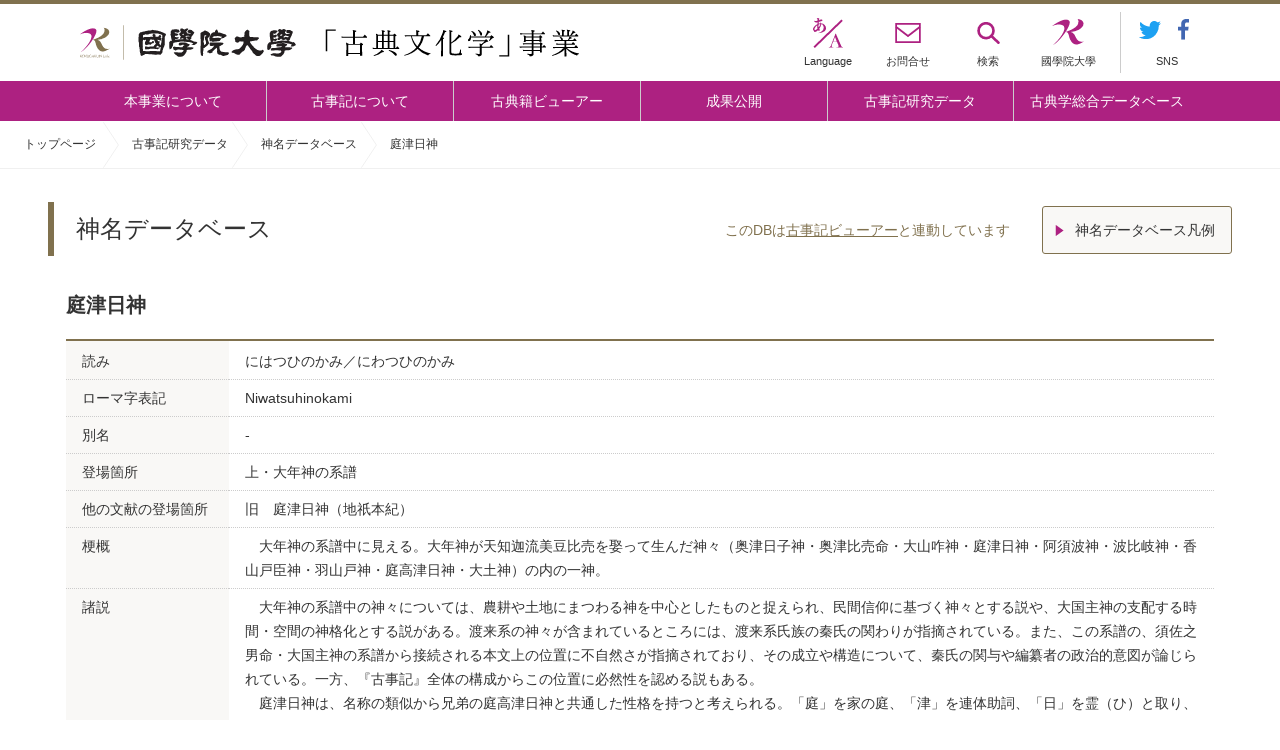

--- FILE ---
content_type: text/html; charset=UTF-8
request_url: https://kojiki.kokugakuin.ac.jp/shinmei/niwatsuhinokami/
body_size: 9956
content:
<!DOCTYPE html>
<html>
	<head>
		<meta http-equiv="X-UA-Compatible" content="IE=edge">
		<meta charset="utf-8">
		<meta name="viewport" content="width=device-width, initial-scale=1">
		<link rel="stylesheet" href="https://kojiki.kokugakuin.ac.jp/wp-content/themes/kojikigaku-center/css/style.css">
		<link rel="stylesheet" href="https://kojiki.kokugakuin.ac.jp/wp-content/themes/kojikigaku-center/css/adjustment.css">
				<!--[if lt IE 9]>
		<script src="//cdnjs.cloudflare.com/ajax/libs/html5shiv/3.7.2/html5shiv.min.js"></script>
		<script src="//cdnjs.cloudflare.com/ajax/libs/respond.js/1.4.2/respond.min.js"></script>
		<![endif]-->
		<script src="https://code.jquery.com/jquery-3.2.1.min.js"
			integrity="sha256-hwg4gsxgFZhOsEEamdOYGBf13FyQuiTwlAQgxVSNgt4="
			crossorigin="anonymous"></script>
		<script src="https://kojiki.kokugakuin.ac.jp/wp-content/themes/kojikigaku-center/js/browser.js"></script>
		<script src="https://kojiki.kokugakuin.ac.jp/wp-content/themes/kojikigaku-center/js/jquery.flexslider.js"></script>
		<link rel="stylesheet" href="https://kojiki.kokugakuin.ac.jp/wp-content/themes/kojikigaku-center/css/flexslider.css">
		<script src="https://kojiki.kokugakuin.ac.jp/wp-content/themes/kojikigaku-center/js/jquery.cookie.js"></script>
		
				<script src="https://kojiki.kokugakuin.ac.jp/wp-content/themes/kojikigaku-center/js/common.js"></script>
		<script src="https://kojiki.kokugakuin.ac.jp/wp-content/themes/kojikigaku-center/js/easing.js"></script>
		<script src="https://kojiki.kokugakuin.ac.jp/wp-content/themes/kojikigaku-center/js/db_name.js"></script>
		<script src="https://kojiki.kokugakuin.ac.jp/wp-content/themes/kojikigaku-center/js/db_img.js"></script>
		<script src="https://kojiki.kokugakuin.ac.jp/wp-content/themes/kojikigaku-center/js/db_img_slider.js"></script>
				<script src="https://kojiki.kokugakuin.ac.jp/wp-content/themes/kojikigaku-center/js/news.js"></script>
		<link rel="shortcut icon" href="https://kojiki.kokugakuin.ac.jp/wp-content/themes/kojikigaku-center/img/favicon.ico">
		<!-- slick -->
		<link rel="stylesheet" href="https://kojiki.kokugakuin.ac.jp/wp-content/themes/kojikigaku-center/css/slick.css">
		<link rel="stylesheet" href="https://kojiki.kokugakuin.ac.jp/wp-content/themes/kojikigaku-center/css/slick-theme.css">
		
		
						<title>庭津日神 &#8211; 國學院大學 古典文化学事業</title>
<meta name='robots' content='max-image-preview:large' />
<link rel='stylesheet' id='wp-block-library-css' href='https://kojiki.kokugakuin.ac.jp/wp-includes/css/dist/block-library/style.min.css?ver=6.6.1' type='text/css' media='all' />
<link rel='stylesheet' id='gutenberg-pdfjs-style-css' href='https://kojiki.kokugakuin.ac.jp/wp-content/plugins/pdfjs-viewer-shortcode/inc/../blocks/build/style-index.css?ver=1769499034' type='text/css' media='all' />
<style id='classic-theme-styles-inline-css' type='text/css'>
/*! This file is auto-generated */
.wp-block-button__link{color:#fff;background-color:#32373c;border-radius:9999px;box-shadow:none;text-decoration:none;padding:calc(.667em + 2px) calc(1.333em + 2px);font-size:1.125em}.wp-block-file__button{background:#32373c;color:#fff;text-decoration:none}
</style>
<style id='global-styles-inline-css' type='text/css'>
:root{--wp--preset--aspect-ratio--square: 1;--wp--preset--aspect-ratio--4-3: 4/3;--wp--preset--aspect-ratio--3-4: 3/4;--wp--preset--aspect-ratio--3-2: 3/2;--wp--preset--aspect-ratio--2-3: 2/3;--wp--preset--aspect-ratio--16-9: 16/9;--wp--preset--aspect-ratio--9-16: 9/16;--wp--preset--color--black: #000000;--wp--preset--color--cyan-bluish-gray: #abb8c3;--wp--preset--color--white: #ffffff;--wp--preset--color--pale-pink: #f78da7;--wp--preset--color--vivid-red: #cf2e2e;--wp--preset--color--luminous-vivid-orange: #ff6900;--wp--preset--color--luminous-vivid-amber: #fcb900;--wp--preset--color--light-green-cyan: #7bdcb5;--wp--preset--color--vivid-green-cyan: #00d084;--wp--preset--color--pale-cyan-blue: #8ed1fc;--wp--preset--color--vivid-cyan-blue: #0693e3;--wp--preset--color--vivid-purple: #9b51e0;--wp--preset--gradient--vivid-cyan-blue-to-vivid-purple: linear-gradient(135deg,rgba(6,147,227,1) 0%,rgb(155,81,224) 100%);--wp--preset--gradient--light-green-cyan-to-vivid-green-cyan: linear-gradient(135deg,rgb(122,220,180) 0%,rgb(0,208,130) 100%);--wp--preset--gradient--luminous-vivid-amber-to-luminous-vivid-orange: linear-gradient(135deg,rgba(252,185,0,1) 0%,rgba(255,105,0,1) 100%);--wp--preset--gradient--luminous-vivid-orange-to-vivid-red: linear-gradient(135deg,rgba(255,105,0,1) 0%,rgb(207,46,46) 100%);--wp--preset--gradient--very-light-gray-to-cyan-bluish-gray: linear-gradient(135deg,rgb(238,238,238) 0%,rgb(169,184,195) 100%);--wp--preset--gradient--cool-to-warm-spectrum: linear-gradient(135deg,rgb(74,234,220) 0%,rgb(151,120,209) 20%,rgb(207,42,186) 40%,rgb(238,44,130) 60%,rgb(251,105,98) 80%,rgb(254,248,76) 100%);--wp--preset--gradient--blush-light-purple: linear-gradient(135deg,rgb(255,206,236) 0%,rgb(152,150,240) 100%);--wp--preset--gradient--blush-bordeaux: linear-gradient(135deg,rgb(254,205,165) 0%,rgb(254,45,45) 50%,rgb(107,0,62) 100%);--wp--preset--gradient--luminous-dusk: linear-gradient(135deg,rgb(255,203,112) 0%,rgb(199,81,192) 50%,rgb(65,88,208) 100%);--wp--preset--gradient--pale-ocean: linear-gradient(135deg,rgb(255,245,203) 0%,rgb(182,227,212) 50%,rgb(51,167,181) 100%);--wp--preset--gradient--electric-grass: linear-gradient(135deg,rgb(202,248,128) 0%,rgb(113,206,126) 100%);--wp--preset--gradient--midnight: linear-gradient(135deg,rgb(2,3,129) 0%,rgb(40,116,252) 100%);--wp--preset--font-size--small: 13px;--wp--preset--font-size--medium: 20px;--wp--preset--font-size--large: 36px;--wp--preset--font-size--x-large: 42px;--wp--preset--spacing--20: 0.44rem;--wp--preset--spacing--30: 0.67rem;--wp--preset--spacing--40: 1rem;--wp--preset--spacing--50: 1.5rem;--wp--preset--spacing--60: 2.25rem;--wp--preset--spacing--70: 3.38rem;--wp--preset--spacing--80: 5.06rem;--wp--preset--shadow--natural: 6px 6px 9px rgba(0, 0, 0, 0.2);--wp--preset--shadow--deep: 12px 12px 50px rgba(0, 0, 0, 0.4);--wp--preset--shadow--sharp: 6px 6px 0px rgba(0, 0, 0, 0.2);--wp--preset--shadow--outlined: 6px 6px 0px -3px rgba(255, 255, 255, 1), 6px 6px rgba(0, 0, 0, 1);--wp--preset--shadow--crisp: 6px 6px 0px rgba(0, 0, 0, 1);}:where(.is-layout-flex){gap: 0.5em;}:where(.is-layout-grid){gap: 0.5em;}body .is-layout-flex{display: flex;}.is-layout-flex{flex-wrap: wrap;align-items: center;}.is-layout-flex > :is(*, div){margin: 0;}body .is-layout-grid{display: grid;}.is-layout-grid > :is(*, div){margin: 0;}:where(.wp-block-columns.is-layout-flex){gap: 2em;}:where(.wp-block-columns.is-layout-grid){gap: 2em;}:where(.wp-block-post-template.is-layout-flex){gap: 1.25em;}:where(.wp-block-post-template.is-layout-grid){gap: 1.25em;}.has-black-color{color: var(--wp--preset--color--black) !important;}.has-cyan-bluish-gray-color{color: var(--wp--preset--color--cyan-bluish-gray) !important;}.has-white-color{color: var(--wp--preset--color--white) !important;}.has-pale-pink-color{color: var(--wp--preset--color--pale-pink) !important;}.has-vivid-red-color{color: var(--wp--preset--color--vivid-red) !important;}.has-luminous-vivid-orange-color{color: var(--wp--preset--color--luminous-vivid-orange) !important;}.has-luminous-vivid-amber-color{color: var(--wp--preset--color--luminous-vivid-amber) !important;}.has-light-green-cyan-color{color: var(--wp--preset--color--light-green-cyan) !important;}.has-vivid-green-cyan-color{color: var(--wp--preset--color--vivid-green-cyan) !important;}.has-pale-cyan-blue-color{color: var(--wp--preset--color--pale-cyan-blue) !important;}.has-vivid-cyan-blue-color{color: var(--wp--preset--color--vivid-cyan-blue) !important;}.has-vivid-purple-color{color: var(--wp--preset--color--vivid-purple) !important;}.has-black-background-color{background-color: var(--wp--preset--color--black) !important;}.has-cyan-bluish-gray-background-color{background-color: var(--wp--preset--color--cyan-bluish-gray) !important;}.has-white-background-color{background-color: var(--wp--preset--color--white) !important;}.has-pale-pink-background-color{background-color: var(--wp--preset--color--pale-pink) !important;}.has-vivid-red-background-color{background-color: var(--wp--preset--color--vivid-red) !important;}.has-luminous-vivid-orange-background-color{background-color: var(--wp--preset--color--luminous-vivid-orange) !important;}.has-luminous-vivid-amber-background-color{background-color: var(--wp--preset--color--luminous-vivid-amber) !important;}.has-light-green-cyan-background-color{background-color: var(--wp--preset--color--light-green-cyan) !important;}.has-vivid-green-cyan-background-color{background-color: var(--wp--preset--color--vivid-green-cyan) !important;}.has-pale-cyan-blue-background-color{background-color: var(--wp--preset--color--pale-cyan-blue) !important;}.has-vivid-cyan-blue-background-color{background-color: var(--wp--preset--color--vivid-cyan-blue) !important;}.has-vivid-purple-background-color{background-color: var(--wp--preset--color--vivid-purple) !important;}.has-black-border-color{border-color: var(--wp--preset--color--black) !important;}.has-cyan-bluish-gray-border-color{border-color: var(--wp--preset--color--cyan-bluish-gray) !important;}.has-white-border-color{border-color: var(--wp--preset--color--white) !important;}.has-pale-pink-border-color{border-color: var(--wp--preset--color--pale-pink) !important;}.has-vivid-red-border-color{border-color: var(--wp--preset--color--vivid-red) !important;}.has-luminous-vivid-orange-border-color{border-color: var(--wp--preset--color--luminous-vivid-orange) !important;}.has-luminous-vivid-amber-border-color{border-color: var(--wp--preset--color--luminous-vivid-amber) !important;}.has-light-green-cyan-border-color{border-color: var(--wp--preset--color--light-green-cyan) !important;}.has-vivid-green-cyan-border-color{border-color: var(--wp--preset--color--vivid-green-cyan) !important;}.has-pale-cyan-blue-border-color{border-color: var(--wp--preset--color--pale-cyan-blue) !important;}.has-vivid-cyan-blue-border-color{border-color: var(--wp--preset--color--vivid-cyan-blue) !important;}.has-vivid-purple-border-color{border-color: var(--wp--preset--color--vivid-purple) !important;}.has-vivid-cyan-blue-to-vivid-purple-gradient-background{background: var(--wp--preset--gradient--vivid-cyan-blue-to-vivid-purple) !important;}.has-light-green-cyan-to-vivid-green-cyan-gradient-background{background: var(--wp--preset--gradient--light-green-cyan-to-vivid-green-cyan) !important;}.has-luminous-vivid-amber-to-luminous-vivid-orange-gradient-background{background: var(--wp--preset--gradient--luminous-vivid-amber-to-luminous-vivid-orange) !important;}.has-luminous-vivid-orange-to-vivid-red-gradient-background{background: var(--wp--preset--gradient--luminous-vivid-orange-to-vivid-red) !important;}.has-very-light-gray-to-cyan-bluish-gray-gradient-background{background: var(--wp--preset--gradient--very-light-gray-to-cyan-bluish-gray) !important;}.has-cool-to-warm-spectrum-gradient-background{background: var(--wp--preset--gradient--cool-to-warm-spectrum) !important;}.has-blush-light-purple-gradient-background{background: var(--wp--preset--gradient--blush-light-purple) !important;}.has-blush-bordeaux-gradient-background{background: var(--wp--preset--gradient--blush-bordeaux) !important;}.has-luminous-dusk-gradient-background{background: var(--wp--preset--gradient--luminous-dusk) !important;}.has-pale-ocean-gradient-background{background: var(--wp--preset--gradient--pale-ocean) !important;}.has-electric-grass-gradient-background{background: var(--wp--preset--gradient--electric-grass) !important;}.has-midnight-gradient-background{background: var(--wp--preset--gradient--midnight) !important;}.has-small-font-size{font-size: var(--wp--preset--font-size--small) !important;}.has-medium-font-size{font-size: var(--wp--preset--font-size--medium) !important;}.has-large-font-size{font-size: var(--wp--preset--font-size--large) !important;}.has-x-large-font-size{font-size: var(--wp--preset--font-size--x-large) !important;}
:where(.wp-block-post-template.is-layout-flex){gap: 1.25em;}:where(.wp-block-post-template.is-layout-grid){gap: 1.25em;}
:where(.wp-block-columns.is-layout-flex){gap: 2em;}:where(.wp-block-columns.is-layout-grid){gap: 2em;}
:root :where(.wp-block-pullquote){font-size: 1.5em;line-height: 1.6;}
</style>
<link rel='stylesheet' id='bogo-css' href='https://kojiki.kokugakuin.ac.jp/wp-content/plugins/bogo/includes/css/style.css?ver=3.8.2' type='text/css' media='all' />
<link rel="EditURI" type="application/rsd+xml" title="RSD" href="https://kojiki.kokugakuin.ac.jp/xmlrpc.php?rsd" />
<link rel="canonical" href="https://kojiki.kokugakuin.ac.jp/shinmei/niwatsuhinokami/" />
<link rel='shortlink' href='https://kojiki.kokugakuin.ac.jp/?p=6635' />
	</head>
<body id="database_name_detail">

		<!-- Global site tag (gtag.js) - Google Analytics -->
<script async src="https://www.googletagmanager.com/gtag/js?id=UA-167118751-1"></script>
<script>
  window.dataLayer = window.dataLayer || [];
  function gtag(){dataLayer.push(arguments);}
  gtag('js', new Date());

  gtag('config', 'UA-167118751-1');
</script>
				<!-- Load Facebook SDK for JavaScript -->
		<div id="fb-root"></div>
		<script>(function(d, s, id) {
		  var js, fjs = d.getElementsByTagName(s)[0];
		  if (d.getElementById(id)) return;
		  js = d.createElement(s); js.id = id;
		  js.src = 'https://connect.facebook.net/ja_JP/sdk.js#xfbml=1&version=v2.11&appId=';
		  fjs.parentNode.insertBefore(js, fjs);
		}(document, 'script', 'facebook-jssdk'));</script>

		<!-- Load Twitter widgets -->
		<script>!function(d,s,id){var js,fjs=d.getElementsByTagName(s)[0],p=/^http:/.test(d.location)?'http':'https';if(!d.getElementById(id)){js=d.createElement(s);js.id=id;js.src=p+'://platform.twitter.com/widgets.js';fjs.parentNode.insertBefore(js,fjs);}}(document, 'script', 'twitter-wjs');</script>
		

		<div class="wrapper">
			<div class="snav_searchForm">
				<form role="search" action="https://kojiki.kokugakuin.ac.jp/">
					<input type="search" class="snav_searchForm_input" name="s" placeholder="検索ワードを入力してください。">
						<button type="submit" class="snav_searchForm_submit"></button>
				</form>
				<div class="btn_searchForm_close"></div>
			</div>

			<header class="gheader">
				<div class="inner">
					<div class="row1">
						<h1><a href="https://kojiki.kokugakuin.ac.jp/">國學院大学 「古典文化学」事業</a></h1>
						<nav class="snav">
							<a href="#" id="snav_menu">
								<div class="ico_menu">
									<span></span>
									<span></span>
									<span></span>
								</div>
								<span>MENU</span>
							</a>
							<span id="snav_lang">
								<span>Language</span>

								<div class="sub_lang">
									
									
																		<a href="https://kojiki.kokugakuin.ac.jp/shinmei/niwatsuhinokami/" class="active">
										<img src="https://kojiki.kokugakuin.ac.jp/wp-content/themes/kojikigaku-center/img/icon_lang_ja.svg" alt="Japanese icon" width="33" height="33">
										<span>日本語</span>
									</a>
																																																						</a>
								</div>
							</span>
							<a href="https://www.kokugakuin.ac.jp/inquiry" target="_blank" id="snav_contact">
								<span>お問合せ</span>
							</a>
							<a href="#" id="snav_search" class="btn_search">
								<span>検索</span>
							</a>
							<a href="https://www.kokugakuin.ac.jp/" id="snav_mainSite" target="_blank">
								<span>國學院大學</span>
							</a>
							<div class="sns">
								<a href="https://twitter.com/kojikigaku" target="_blank" ><img src="https://kojiki.kokugakuin.ac.jp/wp-content/themes/kojikigaku-center/img/icon_tw.svg" alt="「古事記学」の推進拠点形成 twitter" width="22"></a>
								<a href="https://www.facebook.com/kojikigaku/" target="_blank" ><img src="https://kojiki.kokugakuin.ac.jp/wp-content/themes/kojikigaku-center/img/icon_fb.svg" alt="「古事記学」の推進拠点形成 facebookページ" width="11"></a>
								<span>SNS</span>
							</div>
						</nav>
					</div>
				</div>
				<nav class="gnav">
					<div class="inner">
						<a href="https://kojiki.kokugakuin.ac.jp/about-kojiki-center/">本事業について</a>
						<a href="https://kojiki.kokugakuin.ac.jp/about-kojiki/">古事記について</a>
						<a href="https://kojiki.kokugakuin.ac.jp/classics/">古典籍ビューアー</a>
						<a href="https://kojiki.kokugakuin.ac.jp/prod_cat/kojikigaku/">成果公開</a>
						<a href="https://kojiki.kokugakuin.ac.jp/research/">古事記研究データ</a>
						<a href="https://kojiki.kokugakuin.ac.jp/studies/">古典学総合データベース</a>
					</div>
					<div class="sub">
						<a href="https://www.kokugakuin.ac.jp/inquiry" target="_blank">お問合せ</a>
						<a href="#" class="btn_search">検索</a>
						<a href="https://www.kokugakuin.ac.jp/privacy" target="_blank">プライバシーポリシー</a>
						<a href="https://www.kokugakuin.ac.jp/" target="_blank">國學院大學公式ウェブサイト</a>
					</div>
					<div class="sp_sns">
						<a href="https://twitter.com/kojikigaku" target="_blank" ><img src="https://kojiki.kokugakuin.ac.jp/wp-content/themes/kojikigaku-center/img/icon_tw.svg" alt="「古事記学」の推進拠点形成 twitter" width="28"></a>
						<a href="https://www.facebook.com/kojikigaku/" target="_blank" ><img src="https://kojiki.kokugakuin.ac.jp/wp-content/themes/kojikigaku-center/img/icon_fb.svg" alt="「古事記学」の推進拠点形成 facebookページ" width="15"></a>
				</nav>
			</header>

						<div id="breadcrumbs">
				<ul>
					トップページ													<li><a href="https://kojiki.kokugakuin.ac.jp/"></a></li>
																								<li><a href="https://kojiki.kokugakuin.ac.jp/research/">古事記研究データ</a></li>
																								<li><a href="https://kojiki.kokugakuin.ac.jp/shinmei/">神名データベース</a></li>
																								<li>庭津日神</li>
															</ul>
			</div>
			




<div class="contents">


	<section>
				<h2>神名データベース</h2>
		<div class="txt_db_top_rightTop">
			<p class="txt_link">このDBは<a href="https://kojiki.kokugakuin.ac.jp/%e5%a4%a9%e5%9c%b0%e5%88%9d%e7%99%ba/">古事記ビューアー</a>と連動しています</p>
			<a href="#example01" class="btn_fwd open_modal noscr">神名データベース凡例</a>
		</div>

		<div class="db_name_detail">
			<h3>庭津日神</h3>
			<dl>
				<dt>読み</dt>
				<dd>にはつひのかみ／にわつひのかみ</dd>
				<dt>ローマ字表記</dt>
				<dd>Niwatsuhinokami</dd>
				
								<dt>別名</dt>
				<dd>-</dd>
				<dt>登場箇所</dt>
				<dd>上・大年神の系譜</dd>
				<dt>他の文献の登場箇所</dt>
				<dd>旧　庭津日神（地祇本紀）</dd>
				<dt>梗概</dt>
				<dd>　大年神の系譜中に見える。大年神が天知迦流美豆比売を娶って生んだ神々（奥津日子神・奥津比売命・大山咋神・庭津日神・阿須波神・波比岐神・香山戸臣神・羽山戸神・庭高津日神・大土神）の内の一神。</dd>
				<dt>諸説</dt>
				<dd>　大年神の系譜中の神々については、農耕や土地にまつわる神を中心としたものと捉えられ、民間信仰に基づく神々とする説や、大国主神の支配する時間・空間の神格化とする説がある。渡来系の神々が含まれているところには、渡来系氏族の秦氏の関わりが指摘されている。また、この系譜の、須佐之男命・大国主神の系譜から接続される本文上の位置に不自然さが指摘されており、その成立や構造について、秦氏の関与や編纂者の政治的意図が論じられている。一方、『古事記』全体の構成からこの位置に必然性を認める説もある。<br />
　庭津日神は、名称の類似から兄弟の庭高津日神と共通した性格を持つと考えられる。「庭」を家の庭、「津」を連体助詞、「日」を霊（ひ）と取り、庭の神とする説や、庭を照らす日の神とする説がある。また、ニハを場所の意で、或いは、穀物を干したり農耕祭祀をしたりする家屋の前の広場と考え、庭そのものの神格化とする説もある。</dd>
				<dt>参考文献</dt>
				<dd>倉野憲司『古事記全註釈　第三巻　上巻篇（中）』（三省堂、1976年6月）<br />
西郷信綱『古事記注釈　第三巻（ちくま学芸文庫）』（筑摩書房、2005年8月、初出1976年4月）<br />
『古事記（新潮日本古典集成）』（西宮一民校注、新潮社、1979年6月）<br />
日野昭「穀物神と土地神―大年神の系譜について―」（『仏教文化研究所紀要』（龍谷大学）18集、1979年6月）<br />
上田正昭「大年神の系譜」（『古代伝承史の研究』塙書房、1991年5月、初出1980年4月）<br />
福島秋穗「「大年神と其の子孫に関わる記事」をめぐって」（『紀記の神話伝説研究』同成社、2002年10月、初出1995年10月）<br />
志水義夫「大年神系譜の考察」（『古事記生成の研究』おうふう、2004年5月、初出1997年10月）</dd>
								
								
			</dl>
		</div>
		
	</section>

	<!--div id="db_name_tool">
		<form role="search">
			<label name="keyword">キーワード検索</label>
			<input type="search" class="db_name_input" id="keyword" placeholder="キーワードを入力してください">
			<button type="submit" class="db_name_submit"></button>
		</form>
	</div-->

</div> <!-- .contents -->

<div class="db_name_pager">
	<div class="contents">
				<a href="https://kojiki.kokugakuin.ac.jp/shinmei/niwatakatsuhinokami/" class="prev">庭高津日神</a>
						<a href="https://kojiki.kokugakuin.ac.jp/shinmei/niemotsunoko/" class="next">贄持之子</a>
			</div>
	<p><a href="https://kojiki.kokugakuin.ac.jp/shinmei/" class="back">神名データベース トップへ戻る</a></p>
</div>

<aside id="example01" class="modal01">
	<header>
		<h2>神名データベース凡例</h2>
		<p class="btn_close">
			<a href="#" class="noscr"><img src="https://kojiki.kokugakuin.ac.jp/wp-content/themes/kojikigaku-center/img/icon_close_w.svg" alt="閉じる" width="16"></a>
		</p>
	</header>
	<div class="contents">
		<dl>
			<dt>1. データベースの目的</dt> 
<dd>本データベースは『古事記』に登場する神々の要点をまとめてウェブ上で閲覧できるようにし、国内外の研究者だけでなく、広く一般の愛好者も『古事記』の世界をより深く理解することのできる手引きとなるよう作成したものである。多くの人々に本データベースが活用されることで『古事記』に対する興味関心が高まるとともに、その研究が一層活発なものとなることを願ってやまない。</dd> 
<dt>2. 凡例  </dt> 
<dd>
	<ul>
		<li>一、古事記に登場する神々の名前を見出しに掲出し、（1）読み（2）ローマ字、（3）別名、（4）登場箇所、（5）他の文献の登場箇所、（6）梗概、（7）諸説、（8）参考文献の各項にその内容をまとめた。</li>
		<li>一、“神”はどこまでを範囲とするか判断に迷う例もあるものの、尾畑喜一郎編『古事記事典』（桜楓社、1988年9月）の立項に準拠することとした。配列は、神名の読みの歴史的仮名遣いによる五十音順とする。</li>
		<li>一、神名の表記は小学館新編日本古典文学全集『古事記』（以下「新編全集」）の漢文本文の表記に統一した。技術的に表示が困難な漢字は片仮名で代替した（キサ貝比売）。</li> 
		<li>一、「読み」は、歴史的仮名遣い・現代仮名遣いの両方で示した。歴史的仮名遣いは「新編全集」の本文の読み仮名に、現代仮名遣いは同書索引の読み仮名に従った。</li>
		 <li>一、「ローマ字」は、外語圏からの利用を想定して、ヘボン式表記を採用した。</li>
		 <li>一、「別名」は、その神の古事記中における他の名称・表記を一覧する。</li>
		 <li>一、「登場箇所」は、古事記上巻の場合、「上・みそぎ」のように巻名と「新編全集」の小見出しによって示した。中下巻の場合は「応神記・天之日矛」のように各天皇条の略号と小見出しによって示した。登場箇所の確認は「新編全集」附録の索引によった。実際のページ数についてはこちらを参照されたい。</li> 
		<li>一、「他の文献の登場箇所」は、文献の略号と小見出しによって示した。用いた各文献の略号と底本は次の通りである。<br>
		<br> 
		紀（日本書紀）……『日本書紀（新編日本古典文学全集2～4）』(１)～（３）（小島憲之 他、小学館、1994～1998年）<br>
 		風（風土記）……『風土記（新編日本古典文学全集5）』（植垣節也、小学館、1997年）<br> 
		万（万葉集）……『万葉集（新編日本古典文学全集6～9）』（１）～（４）（小島憲之 他、小学館、1994～1996年）<br> 
		拾（古語拾遺）……『古語拾遺（岩波文庫）』（西宮一民、岩波書店、1985年）<br> 
		旧（先代旧事本紀）……『先代旧事本紀の研究　校本の部』（鎌田純一、吉川弘文館、1970年再版）<br>
		祝（祝詞）……『祝詞全評釈』（青木紀元、右文書院、2004年）<br> 
		霊（日本霊異記）……『日本霊異記（新編日本古典文学全集10）』（中田祝夫、小学館、1995年）<br>
		姓（新撰姓氏録）……『新撰姓氏録の研究　本文篇』（佐伯有清、吉川弘文館、1962年）<br> 神名式（延喜式神名帳）……『延喜式（訳注日本史料）』上（虎尾俊哉、集英社、2000年）</li>

		<li>各書の登場箇所の確認は、以下の索引によった。<br>
		<br> 
		紀……『日本書紀（３）（小学館新編日本古典文学全集）』（小学館、1998年）<br>
		風……『古風土記並びに風土記逸文語句索引』（橋本雅之、和泉書院、1999年）<br>
		旧……『先代旧事本紀神名姓氏名人名索引』（太田正弘、1965年）<br>
		姓……『新撰姓氏録の研究　本文篇』（佐伯有清、吉川弘文館、1962年）</li>

		<li>各書の表示の方式については次の通り。<br>
		<br> 
		（ア）日本書紀は神代（巻一、巻二）にあたる場合、その段と「本書」「一書」の語を用いて「五段本書」「九段一書一」のように示した。天皇紀の場合、年月を合せて掲げて「神武紀三十一年四月」のように示し、即位以前や摂政以前は天皇号に「前紀」と付す。<br>
		（イ）風土記は「出雲風」「伊勢風」のように国ごとの略号を文献名として掲出し、当該条の郡名を示した。逸文にあたる場合は「逸文」とし郡名は省略した。底本（新編日本古典文学全集）において、古風土記の逸文でないと判断された参考逸文は「逸文▲」とした。<br>
		（ウ）万葉集は巻号と旧国歌大観番号を用いて「万3・355」のように示した。<br>
		（エ）古語拾遺は、底本の読み下し本文の小見出しによって「天中の三神と始祖系譜」のように示した。<br>
		（オ）先代旧事本紀は、巻の別にしたがって「神代本紀」のように示した。<br>
		（カ）祝詞は各条名を掲げ、「祈念祭」のように示した。<br>
		（キ）日本霊異記は巻号と話の番号によって、「上1」のように示した。<br>
		（ク）新撰姓氏録は出自の別を掲げ、「左京神別」のように示した。<br>
		（ケ）延喜式神名帳は、社名に祭神の名を持つ神社を、その所在地によって「山城国乙訓郡」のように示した。</li> 
		<li>一、「梗概」には、該当する神が古事記のどのような箇所でどのように語られているかのあらすじを記した。</li> 
		<li>一、「諸説」には、該当する神に関する現行の諸説を取り上げて要点を示した。現在における解釈の水準が把握できるものになるよう努めたが、遺漏・誤りに関しては御批正を賜りたい。なお、諸説欄執筆の際に用いた注釈書や研究論文等は参考文献欄に一覧として掲げた。併せて参照されたい。</li>

	</ul>
</dd>	
		</dl>
		<p class="btn_close btn_close_below">
			<a href="#" class="noscr"><img src="https://kojiki.kokugakuin.ac.jp/wp-content/themes/kojikigaku-center/img/icon_close.svg" alt="閉じる" width="20"> 閉じる</a>
		</p>
	</div>
</aside>




						<div id="footerLink">
								<a href="https://kojiki.kokugakuin.ac.jp/about-kojiki-center/" class="fl_about">本事業について</a>
												<a href="https://kojiki.kokugakuin.ac.jp/about-kojiki/" class="fl_kojiki">古事記について</a>
																<a href="https://kojiki.kokugakuin.ac.jp/classics/" class="fl_viewer">古典籍ビューアー</a>
							</div>
			
			<footer class="gfooter">
				<div class="inner">
					<nav class="fnav">
						<a href="https://kojiki.kokugakuin.ac.jp/news/">お知らせ</a>
						<a href="https://kojiki.kokugakuin.ac.jp/report/">活動報告</a>
						<a href="https://kojiki.kokugakuin.ac.jp/about-kojiki-center/">本事業について</a>
						<a href="https://kojiki.kokugakuin.ac.jp/about-kojiki/">古事記について</a>
						<a href="https://kojiki.kokugakuin.ac.jp/classics/">古典籍ビューアー</a>
						<a href="https://kojiki.kokugakuin.ac.jp/production/kojikigaku/">成果公開</a>
						<a href="https://kojiki.kokugakuin.ac.jp/research/">古事記研究データ</a>
						<a href="https://kojiki.kokugakuin.ac.jp/studies/">古典学総合データベース</a>
						<a href="https://www.kokugakuin.ac.jp/inquiry" target="_blank">お問合せ</a>
						<a href="https://www.kokugakuin.ac.jp/privacy" target="_blank" class="pclast">プライバシーポリシー</a>
						<a href="https://www.kokugakuin.ac.jp/" target="_blank" class="sp">國學院大學公式ウェブサイト</a>
					</nav>
					<p class="logo">
						<a href="https://www.kokugakuin.ac.jp/" target="_blank">
							<img src="https://kojiki.kokugakuin.ac.jp/wp-content/themes/kojikigaku-center/img/logo_w.svg" alt="國學院大學" width="225">
						</a>
					</p>
					<ul class="address">
						<li><div>渋谷キャンパス<br>〒150-8440 東京都渋谷区東4-10-28</div></li>
						<li>たまプラーザキャンパス<br>〒225-0003 神奈川県横浜市青葉区新石川3-22-1</li>
					</ul>
					<p class="copyright">
						COPYRIGHT &copy; 2017 Kokugakuin University. <br class="sp" />ALL RIGHTS RESERVED.
					</p>
				</div>
			</footer>
		</div>
		<div id="go2top">先頭</div>
			</body>
</html>

--- FILE ---
content_type: image/svg+xml
request_url: https://kojiki.kokugakuin.ac.jp/wp-content/themes/kojikigaku-center/img/icon_next.svg
body_size: 117
content:
<svg xmlns="http://www.w3.org/2000/svg" viewBox="733.001 572.647 15.061 28.707"><path data-name="パス 128" d="M733.355 573l14 14-14 14" fill="none" stroke="#80714e" stroke-miterlimit="10"/></svg>

--- FILE ---
content_type: image/svg+xml
request_url: https://kojiki.kokugakuin.ac.jp/wp-content/themes/kojikigaku-center/img/snav03.svg
body_size: 326
content:
<svg xmlns="http://www.w3.org/2000/svg" viewBox="0 0 25.5 24.88"><g data-name="レイヤー 2"><g data-name="レイヤー 1"><g data-name="グループ化 90" fill="none" stroke="#ad2181" stroke-miterlimit="10" stroke-width="3"><path data-name="パス 65" d="M18.4 9.78a8.45 8.45 0 11-16.9.1 8.45 8.45 0 0116.9-.1z"/><path data-name="線 37" d="M24 23.38l-8.1-7.6" stroke-linecap="round"/></g></g></g></svg>

--- FILE ---
content_type: application/javascript
request_url: https://kojiki.kokugakuin.ac.jp/wp-content/themes/kojikigaku-center/js/db_name.js
body_size: 510
content:
$(function() {
	
	// 行選択
	$(".db_name_index li a").click(function () {
		if ( $(this).hasClass("current")) { return false; } // 表示中の行はスルー
		var classname = $(this).attr("class"); // 行のclass取得
		var idname = "db_name_contents_" + classname; // 表示させるID取得 
		$(".db_name_index li a").removeClass("current"); // currentの付け替え
		$(".db_name_index li a." + classname).addClass("current"); // currentの付け替え
		$("#db_name_contents > div").stop().fadeOut(500);
		$("#" + idname).stop().fadeIn(900, 'easeInQuint');
		return false;
	});
	
});

--- FILE ---
content_type: image/svg+xml
request_url: https://kojiki.kokugakuin.ac.jp/wp-content/themes/kojikigaku-center/img/logo_w.svg
body_size: 9269
content:
<svg xmlns="http://www.w3.org/2000/svg" viewBox="0 0 225.32 36"><defs><style>.cls-1{fill:#fff}</style></defs><g id="レイヤー_2" data-name="レイヤー 2"><g id="レイヤー_1-2" data-name="レイヤー 1"><g id="グループ化_11" data-name="グループ化 11"><path id="パス_16" data-name="パス 16" class="cls-1" d="M16.21 3.93C11.44.84.91 8.77.91 8.77s-.35.28-.91.77c3.09-1.4 6.53-2.18 9.68-1.05 6.81 2.39-3.3 15-8.84 19.44 6.11-2.6 20-21.05 15.37-24"/><path id="パス_17" data-name="パス 17" class="cls-1" d="M1 31.72l-.28.35c.28.35.63.7.91 1.05l.28.35h-.44a1.23 1.23 0 00-.28-.35l-.84-1H.28v1.34H0v-2.6h.28v1.19h.07l.21-.21 1-1h.28l-.84.88"/><path id="パス_18" data-name="パス 18" class="cls-1" d="M4.35 32.21c0 .42-.28 1.26-1.05 1.26a1.07 1.07 0 01-1.06-1.09v-.1c0-.77.42-1.26 1.05-1.26a1 1 0 01.77.35 1.12 1.12 0 01.28.84m-1.11 1.33a1.38 1.38 0 001.47-1.28v-.11a1.33 1.33 0 00-1.31-1.35h-.16a1.35 1.35 0 00-1.4 1.3A1.29 1.29 0 003 33.54z"/><path id="パス_19" data-name="パス 19" class="cls-1" d="M6 31.72l-.35.35c.28.35.63.7.91 1.05l.28.35h-.38a1.23 1.23 0 00-.28-.35l-.84-1h-.08v1.34H5v-2.6h.28v1.19h.07c.14-.07.28-.14.28-.21l1-1h.28l-.91.88"/><path id="パス_20" data-name="パス 20" class="cls-1" d="M7.44 32.35c0 .7.21 1.05.84 1.05s.84-.42.84-1.05V31h.28v1.54a1 1 0 01-1.12 1.12 1.12 1.12 0 01-.84-.28 1.23 1.23 0 01-.28-.84v-1.66h.28v1.47"/><path id="パス_21" data-name="パス 21" class="cls-1" d="M11.93 31.37a1.3 1.3 0 00-.84-.35A1.09 1.09 0 0010 32.21a1.11 1.11 0 00.94 1.26h.18a2 2 0 00.63-.14v-1.05H12v1.05a2.82 2.82 0 01-1.06.21 1.24 1.24 0 01-1.4-1.33 1.29 1.29 0 011.24-1.35H11a1.77 1.77 0 011 .21c.07.07 0 .14-.07.28"/><path id="パス_22" data-name="パス 22" class="cls-1" d="M13.83 32.35H13l.42-1 .42 1m-.28-1.47h-.07l-1.19 2.67h.28c.14-.35.21-.7.35-1.05h1l.42 1.05h.42z"/><path id="パス_23" data-name="パス 23" class="cls-1" d="M15.93 31.72l-.35.35c.28.35.63.7.91 1.05l.28.35h-.42a1.23 1.23 0 00-.28-.35l-.84-1h-.07v1.34h-.28v-2.6h.28v1.19h.07l.21-.21.91-1h.28l-.7.84"/><path id="パス_24" data-name="パス 24" class="cls-1" d="M17.4 32.35c0 .7.21 1.05.84 1.05s.84-.42.84-1.05V31h.28v1.54a1 1 0 01-1.12 1.12 1.12 1.12 0 01-.84-.28 1.22 1.22 0 01-.28-.84v-1.66h.28v1.47"/><path id="パス_25" data-name="パス 25" class="cls-1" d="M19.72 30.88l.21.07.14-.07v2.67h-.35v-2.67"/><path id="パス_26" data-name="パス 26" class="cls-1" d="M22.81 33.54h-.14l-.21-.21-1.68-1.83h-.08v2h-.28v-2.62h.14l1.83 2h.07v-2h.28v2.67"/><path id="パス_27" data-name="パス 27" class="cls-1" d="M24.28 32.35c0 .7.21 1.05.84 1.05s.88-.4.88-1.05V31h.21v1.54a1 1 0 01-1.12 1.12 1.12 1.12 0 01-.84-.28 1.23 1.23 0 01-.28-.84v-1.66h.28v1.47"/><path id="パス_28" data-name="パス 28" class="cls-1" d="M26.46 31.72h.28v.35a.74.74 0 01.63-.35c.42 0 .63.21.63.77v1.12h-.28v-1.05c0-.35-.07-.63-.42-.63s-.49.28-.49.77v.91h-.28v-1.89"/><path id="パス_29" data-name="パス 29" class="cls-1" d="M28.63 33.54h-.28v-1.82h.28v1.83m-.21-2.32a.21.21 0 010-.42.22.22 0 01.21.21.19.19 0 01-.16.21h-.05z"/><path id="パス_30" data-name="パス 30" class="cls-1" d="M30.39 31.72h.28c-.21.42-.56 1.26-.77 1.83h-.28a17.47 17.47 0 00-.77-1.83h.28c.14.35.35.91.56 1.47l.07-.14.21-.56.42-.77"/><path id="パス_31" data-name="パス 31" class="cls-1" d="M30.53 33.12a.22.22 0 01.21.21.21.21 0 11-.21-.21"/><path id="パス_32" data-name="パス 32" class="cls-1" d="M21.26 17.27a5.56 5.56 0 00-3-2.1 18 18 0 007.86-2.25c2.74-1.68 4.42-3.51 4.42-5.75-.08-4.17-5.84-4.5-5.84-4.5s1.54 1 .56 4.56c-1.19 4.7-11.44 7.79-12.14 8h.28c.91.07 2.32.56 2.81 3 .77 3.86 3.09 9.61 7.93 9.12 2.46-.21 6-2.46 6.81-2.88-7 1.4-7.16-3.58-9.68-7.23"/><path id="パス_33" data-name="パス 33" class="cls-1" d="M89.54 9.12a.7.7 0 00-.35-.28 5.56 5.56 0 00-.63-.28c-.21-.07-.77-.42-1.12-.56A13.67 13.67 0 0186 7.37c-.21-.07-.77-.21-.91-.28s-1-.49-1.33-.63a1.4 1.4 0 00-.56-.21 5.84 5.84 0 01-.91-.14 7.07 7.07 0 00-1.82-.56c-.84-.07-2.95-.42-3.37-.42s-.84-.42-1.19-.35a5.26 5.26 0 00-1.12.35c-.28.07-1.33.28-1.33.28a15.19 15.19 0 00-4.19.59 6.47 6.47 0 00-1.54.42 14.05 14.05 0 01-1.73.25 18.55 18.55 0 00-2.18.63l-.28-.21c-.35.07-.63.42-.84.56l-.28.28a2.75 2.75 0 00-.56.7 4.3 4.3 0 01-.28.42c-.14.21-.14.42-.21.49a2.93 2.93 0 00-.14.77c-.07.49-.21 4.63-.21 5a15.88 15.88 0 00.07 1.9c.07.28.35.84.42 1.05a4.6 4.6 0 010 1c0 .21-.07 1.33-.07 1.33s.07.49.07.7a8.6 8.6 0 00.14 1.33c.07.14.28.42.35.56s.07.49.07.63.07.63.07.91.21.84.21 1.05a6 6 0 010 1.12v.63a4 4 0 00.28.49 2.3 2.3 0 010 .7c0 .28.14.35.21.49a1.3 1.3 0 01.14.49 7 7 0 00.14 1.12 4.2 4.2 0 00.56 1.12.77.77 0 00.56 0c.21-.07.7-.28.91-.35s.42-.07.56-.14.35-.35.49-.42.49 0 .63-.07.07-.21.21-.21.28 0 .35-.14 0-.35 0-.56.28 0 .28 0a4 4 0 01.49-.07h.42c.07 0 .42.07.56.07s1.12.07 1.47.07 1.26.07 1.4.07a3.09 3.09 0 01.7.14 3.37 3.37 0 00.84 0h.84c.14.07 1.26.07 1.47.14s2 .21 2 .21h1.82c.21 0 2.18-.14 2.32-.14s1-.14 1.12-.14 0 .28 0 .28 0 .21.07.28a.72.72 0 00.63-.14c.21-.07.35-.42.49-.56a5 5 0 00.49-.63c.07-.21.28-.21.49-.28s.21-.14.28-.35a4.07 4.07 0 01.28-.91.85.85 0 00.07-.7 2.17 2.17 0 01-.07-.63.41.41 0 01.07-.28 1.92 1.92 0 01.28-.49 8.08 8.08 0 00.42-1.68 10.39 10.39 0 011.05-2.17 5.9 5.9 0 00.49-1.61c0-.28.14-2.25.14-2.46a8.06 8.06 0 01-.14-2 17.37 17.37 0 00.07-2.6 7.22 7.22 0 01.07-1.19 3.39 3.39 0 01.63-1 13.25 13.25 0 00.54-1.27.65.65 0 00.07-.84M85.89 12c-.07.63-.21 1.33-.21 1.33l-.14.7-.07.42-.14.77s-.21.21-.21.35a2.84 2.84 0 000 .77 8.17 8.17 0 01-.28 1.83c-.14.63-.28 1.05-.35 1.33a19.72 19.72 0 00-.42 2.5c0 .49.07 1.26.07 1.47a8.68 8.68 0 01-.14 1.22 2.82 2.82 0 00-.21 1.05 3.42 3.42 0 01-.21 1c-.14.21-.21.42-.42.49S80.21 27 80 27s-2.6-.14-3.65-.07a11.09 11.09 0 01-2.6-.21 9.83 9.83 0 01-1.68.42 34.64 34.64 0 01-4.56-.21 3.85 3.85 0 00-1.19-.07c-.28 0-.35 0-.49-.14s-.14-.77-.14-1a10.55 10.55 0 00-.14-1.4 1.79 1.79 0 01-.14-.91 10 10 0 00.21-1.12c-.07-.21-.07-1-.14-1.19a11.74 11.74 0 01-.14-2.39 11.52 11.52 0 01.14-1.61 10.48 10.48 0 00.14-1.19 1.49 1.49 0 00.21-.49V15a.31.31 0 01.35.14 2 2 0 00.63.42 2.06 2.06 0 001.12-.28c.14-.14.28-.07.42-.14s.35-.14.42-.07a.94.94 0 01.07.63 6.49 6.49 0 01-.35.7c-.07.21-.07.56-.28.7s-.35.14-.42.35a8.15 8.15 0 00-.07 2.32c.07.42.35.21.63.42s.35.42.56.49a1.53 1.53 0 001.26-.21 4.37 4.37 0 011.83-.41 5.45 5.45 0 011.12.14c.21.07.49.28.77.07a1.48 1.48 0 00.42-.56l.28-.21.28-.28-.07-.22.42-.07.35-.21a4.55 4.55 0 001 0 1.21 1.21 0 00.42-.42c.07-.14.07-.35.14-.56a1 1 0 00.07-.63c-.07-.14-.21-.42-.35-.42a.94.94 0 00-.35-.07 1.08 1.08 0 00-.49-.21.53.53 0 00-.49.35c-.14.21-.42.42-.49.63a1 1 0 01-.21.35 11.92 11.92 0 01-1.68.07c-.21-.07-.49-.07-.63-.14s-.28-.14-.14-.28.07-.49.14-.7a3.05 3.05 0 01.28-.49A10.85 10.85 0 0073 15l2.11-.07s.63.35.91.28a3.13 3.13 0 011.12-.07.58.58 0 01.35.35c.07.21.21.7.35.77s.14.63.21.91a3.79 3.79 0 01.28.84 3.84 3.84 0 01.56.7c.14.28.14.35.28.42s-.14.42-.14.42-.91.7-1.12.91-.77 1-.77 1-.35.42-.42.49-.35.35-.49.28-2.95-.07-2.95-.07a5.44 5.44 0 01-1.54.42c-.56 0-1.68-.14-1.82-.14a3.28 3.28 0 01-.7-.35 5.72 5.72 0 00-.63-.14l-.28.14a2.84 2.84 0 00-.35.63 2.73 2.73 0 00-.07 1.12 8.62 8.62 0 00.14.91c.07.14.35.63.49.49s1.89-.14 2.32-.21a9.49 9.49 0 002-.35 14.24 14.24 0 013.09-.21c.49.07 1.82.14 2.39.21s1.26.07 1.47.14.7.07.91.14a.55.55 0 00.56-.07 6.11 6.11 0 00.77-.63c.14-.21.84-.28 1.12-.35s.42-.14.49-.35-.21-.42-.49-.42a4.72 4.72 0 01-1.4.07 2 2 0 00-.7-.07c-.35 0-1 .07-1.19.07s-.42-.14-.42-.42a.87.87 0 01.35-.56 10.8 10.8 0 00.91-.84c.07-.14.35-.14.35-.14s-.07 0 .14.21.21.14.35.21.77.77 1.05.91a4.2 4.2 0 00.84.14.58.58 0 00.56-.35c.14-.28.42-.7.35-.91a5 5 0 00-.49-.77l-.77-.77a.71.71 0 01-.21-.56.55.55 0 00-.28-.21s-.14-.56.14-.63.21-.77.28-1 .21-1-.35-.91-.91.28-1.12.14.07-.14-.07-.35-.42-.49-.42-.49-.42-.7-.14-.77a7.13 7.13 0 011.75.42 6.8 6.8 0 001.4.35c.21-.07.63-.21.7-.49a6.91 6.91 0 00.14-1.19c.07-.21.21-.49.14-.7a1.64 1.64 0 00-.49-.49c-.21-.07-.49-.07-.49-.21s.07-.49.14-.49a.26.26 0 00.34-.12c.07-.14.21-.56.14-.7a5.8 5.8 0 00-.49-.91c-.14-.14-.7-.7-1.19-.28a6.48 6.48 0 00-1 1.1c-.07.14-.49.7-.49.7s-1.89-.07-2.39 0-.35-1.4-.35-1.4.07-.77-.21-.91a1.33 1.33 0 01-.7-.42c-.07-.14-.91-1.19-1.54 0a1 1 0 00-.63.77 1.53 1.53 0 00.31 1.12c.07.14.42.49.35.7a42 42 0 01-4.56.14c-2.39.07-4.21.07-4.42.14a4.71 4.71 0 00-1.05.42 1.22 1.22 0 01-.49.21s-.07-1-.07-1.61-.21-1.12-.07-1.26L66 10a.52.52 0 01.21.21c.14.14.14.21.35.14a3.72 3.72 0 00.7-.42c.14-.14.35-.14.63-.21l.42-.28a.41.41 0 00.28.07 2.12 2.12 0 01.63.21s.56.07.77.07a6.81 6.81 0 001.19-.07c.21-.07.77-.56 1.05-.63s1.4-.21 1.82-.28a9 9 0 011.25-.11 5 5 0 001-.07c.28 0 1.4-.07 1.4-.07h3.51c.21 0 .7.35.91.35s.7.21.84.28a10.85 10.85 0 001.04.28 6 6 0 001.19.42c.28 0 .49.49.63.56-.28.15.21.92.07 1.55z"/><path id="パス_34" data-name="パス 34" class="cls-1" d="M122.18 18.1c-.07-.14-.28-.77-.91-.77a8.71 8.71 0 01-2.88-.56 13.29 13.29 0 00-3.65-1.54s0-.21.35-.42.42-.35.63-.42.42-.14.35-.49a3.22 3.22 0 01.21-1.82c.28-.35 1.9-2.6 2.25-3.16s.91-1.19.42-1.75a4.89 4.89 0 00-1.26-.92c-.28-.21-.63-1-1.05-1.19a10.73 10.73 0 00-2.88-.35 7.35 7.35 0 00-1.19 1c-.21.35-.56.63-.35 1.26a1.55 1.55 0 001.05 1 2.42 2.42 0 00.91.21 4.52 4.52 0 011.4.21c.07.21-.21.42-.21.42s-2.67-.07-3.23-.07c0 0-.35-1.4-1.33-1.75 0 0-.35-.07 0-.35a15.31 15.31 0 001.68-1.9c.35-.42.63-.49.49-.77a1 1 0 00-.84-.56 9.31 9.31 0 00-1.47.21 10 10 0 00-1.47.84c-.21.21-1.68-.49-2-.84s-.77-.21-1.19-.14-.91-.42-1.19.56-.14 1.19-.35 1.33.42.49.49.77.49.42.35.91-.91.91-1.05 1a5.36 5.36 0 00-.63.63 1.25 1.25 0 00-.07.91c.07.42.49.63.56.84a2.85 2.85 0 00.7 1 1 1 0 01.42.49 1.31 1.31 0 00-.21.28c-.07.14-.63.63-.63 1a2.71 2.71 0 00.21.84s0 .84.63.42.84-.49 1-.49.14.07.42-.14a.64.64 0 01.7-.14c.35.07.14.35.49.42s.77.42.35.42-5 .28-6.1.35a12.35 12.35 0 00-2.39.35 1 1 0 01-.77-.21c-.07-.21.63-.28.63-.28l.49-.21s1.19-.21 1.47-.21a4.72 4.72 0 00.84-.42c.21-.14.77-.63.7-.91s-.07-.42-.35-.42a14.68 14.68 0 00-1.82.07 2.17 2.17 0 01-.56-.14 3.71 3.71 0 00-.84-.07c-.14-.07-.42.07-.49-.07s.14-.84.07-1.12.21-.21.21-.21a2.28 2.28 0 01.91.07 2.05 2.05 0 001.54-.28 4.7 4.7 0 001-1.33c.07-.35-.28-.56-.63-.49a8.44 8.44 0 01-1.68-.42 4.57 4.57 0 01-1.12-.21c-.28-.14-.49-.35-.49-.56s.14-.35.28-.35.35 0 .7.07.91.14 1.4.21a3.3 3.3 0 001.7-.07c.21-.14 1.19-.63 1.19-.91s-.35-.63-.35-.77-.07-.49-.14-.63a2.68 2.68 0 00-.63-.63c-.21-.07-1.75-.35-2.25-.42a8.55 8.55 0 00-1.9 0c-.42.07-.7.28-.91.28a5.53 5.53 0 00-1.47.07 1.47 1.47 0 00-.91.77 1.19 1.19 0 01-.49.7c-.35.35-.42.28-.42.77s.14.91.14 1.47-.14.77-.21 1.19.14.77.14 1.05a2.84 2.84 0 00.21.7c.07.14.07.63.21 1.26s.21 1.33.35 1.75a8.6 8.6 0 00.28 1.12c.14.21.28.35.28.42s0 .35-.21.42l-1-.14-.35.14a3.3 3.3 0 00-.42.63l-.77.77c-.21.21-.14.42-.21.77s.21 1.33.14 1.75a15 15 0 000 2.53 10 10 0 01.14 1.9c-.07.42.21.49.21.49s.42.14.63 0a2.18 2.18 0 01.63-.49c.21-.07.35 0 .49-.21a10.26 10.26 0 00.63-.91 4.64 4.64 0 01.35-1.05c.21-.28.49-.35.63-.63s0-1 .14-1.19.07-.77.21-.91a1 1 0 00.07-1.19 25.4 25.4 0 014.14-.84 8.26 8.26 0 002.32-.28 6.2 6.2 0 012.88-.42c1.4.14 5.61.63 7.23.63a11 11 0 014.21 1.4s.28.77-1.47.7a.14.14 0 00-.14.21c.07.21.35.28.7.42s.77.49 1.05.42a2.88 2.88 0 001.75-.42c.84-.49.91-.77 1.33-.91a1 1 0 00.77-.63c.14-.07.21-.49.14-.63m-14.31-8.45c-.35.14-.21.49-.35.7s-.14-.14-.21-.28-.56-.56-.63-.77.07-.28.07-.28V9c.77.35.91-.14.91-.14l.56.35.35.28a6.61 6.61 0 00-.7.3zm6.74 1.83c-.35.07-2.67 0-2.81.07s-.77.42-.91.77a1.33 1.33 0 00.14 1 1.7 1.7 0 00.7.42 4.83 4.83 0 01.56.21c.14.07.21.21.35.21s.56.07.77.07a1.58 1.58 0 01-.35.35 1.92 1.92 0 00-.35.28 6.42 6.42 0 00-2.32-.35 2.52 2.52 0 00.35-.63 2.88 2.88 0 00-.14-1.26c-.14-.35-.56-.56-.49-.84s0-.49.21-.49a1.59 1.59 0 00.49-.42l2.18.07a6.25 6.25 0 011.33.21c.36-.01.57.27.29.34z"/><path id="パス_35" data-name="パス 35" class="cls-1" d="M117.12 23.09c-.63 0-3-.21-3.44-.21s-1.75.07-1.75.07-.84-.14-.14-.42.91-.21.91-.21l.35-.21a2.65 2.65 0 00.35-.56c.07-.21.49-.42.63-.56s.63-.63.42-.77-.14-.35-.42-.42-.49-.07-.7-.21-.91-.21-1.19-.49a3.9 3.9 0 00-2.66-1.1 15.19 15.19 0 00-5.54.21 1.33 1.33 0 00-.56.35 2.59 2.59 0 00-.35.77 2 2 0 00-.07 1.12 1.09 1.09 0 00.7.49c.14 0 .07.14.42.14a1.54 1.54 0 001-.14c.35-.14 1.19-.21 1.4-.35s.07-.21.63-.21a3.1 3.1 0 011.19.07c.35.07.56.14.56.28s.14.35-.21.35-.63-.07-.77.14a4.71 4.71 0 00-.63 1c-.07.28.07.42-.21.49s-.21.35-.56.35a38.47 38.47 0 00-4.49-.35 9.63 9.63 0 01-2.39-.14 7.31 7.31 0 00-.84-.35 3.09 3.09 0 00-1 .21 2.09 2.09 0 00-.77.49.54.54 0 00.14.7.76.76 0 01.14.56 1.27 1.27 0 00.07.7 1.44 1.44 0 00.56.56 2.17 2.17 0 00.7.35 1.76 1.76 0 01.49.28 1.16 1.16 0 001.12.14c.42-.21.84-.63 1.05-.7a9.13 9.13 0 011.54-.21c.42 0 3.3.28 4.21.42l.91.14s.28.7-.91 1.75-1.4.77-1.47.77a18.57 18.57 0 01-3.72-.14 15.69 15.69 0 00-2.46-.21 2.48 2.48 0 00-1 .21c-.21.14-.56.35-.49.63s.63.49.77.77a6.33 6.33 0 001.33 1.4 5.75 5.75 0 00.77.28s.35.42.63.7a6.64 6.64 0 001.4.77 13.84 13.84 0 003.44-.14 3.66 3.66 0 001.54-.7 11.39 11.39 0 001.9-2c.21-.35 1.4-2.25 1.4-2.39a1 1 0 01.14-.49 1 1 0 00.14-.91c-.14-.14-.42-.56-.14-.49s3.23-.35 3.79-.21.63-.21 1.19-.35a5.3 5.3 0 001.4-.56c.35-.21.21-.28.42-.42s.49-.49.35-.63c.07-.21-.63-.49-1.26-.49"/><path id="パス_36" data-name="パス 36" class="cls-1" d="M133.47 20.42c.35-.42 1.19-1.26 1.05-2s-1-2.6-1-2.88a2.45 2.45 0 00-.21-.84 2.53 2.53 0 01.07-1.26c.14-.14.35-.42.42-.49s.49-.35.7-.35c0 0 .49-.21.56-.49a4.82 4.82 0 01.35-1.19 10.21 10.21 0 00.28-1.75c0-.35.07-.49-.28-.77s-.49-.21-.63-.42a4.38 4.38 0 00-1.68-1.33 5.85 5.85 0 01-1-.49c-.14-.07-.7-.21-.84-.28l-.49-.21s-.7-.21-1 0a2.6 2.6 0 00-1.26 1 2.86 2.86 0 00-.49.14c-.14.14-.63.07-.77.21s-.21.35-.49.49-.56.21-.7.42a1.06 1.06 0 00-.42.84c-.07.42.14 1.05 0 1.47s.07 1 0 1.33a9.9 9.9 0 00.07 2.46c.07.63.21.77.21 1.19s-.07 3.58-.14 4.14.07 1.54 0 2-.07 3.16-.14 3.65a36.26 36.26 0 00.21 4.56 4.27 4.27 0 00.77 2.11c.35.35.91.7 1.26.35a1.55 1.55 0 00.42-1 7.22 7.22 0 01.07-1.19 2 2 0 000-.91 2.85 2.85 0 010-1.33 18 18 0 00.49-2.81 7.94 7.94 0 01-.07-1s.84.14 1-.07a12.58 12.58 0 012.53-2.1c.35-.28.7-.77 1.12-1.19m-1.75-9.68s-.56.63-.91 1-.42.49-.49 2.1.14.07 1 3-1 3.23-1 3.23-.77.77-.77.56-.42-.49-.28-.77-.07-.91-.07-1.47a2.8 2.8 0 00-.49-1.26 6.25 6.25 0 00.56-2.39c.14-.42.21-1.9.35-2.32a4 4 0 00.14-1.12 2.27 2.27 0 01.21-.91c.7.42 1.54-.07 1.82-.07s-.07.41-.07.41z"/><path id="パス_37" data-name="パス 37" class="cls-1" d="M134.95 14.18c.07.42.07 1.26.14 1.47s.14.63.21.77a.76.76 0 00.49.42.63.63 0 00.63-.14 3.51 3.51 0 00.35-.49 2.17 2.17 0 01.14.49c.07.14.42.28.56.35a2.76 2.76 0 00.42.14s3.51-.14 4.14-.28 1.26-.14 1.54-.21a10.88 10.88 0 002-.28 2.66 2.66 0 00.7-.91 2.18 2.18 0 01.49-.63 3.53 3.53 0 00.56-.84.94.94 0 01.49-.42 9.25 9.25 0 002.18-.35c.42-.28.56-.42.63-.56s.07-.35.28-.35a6.07 6.07 0 011.19-.49c.35-.07.77-.35.77-.7a2.31 2.31 0 00-.49-1.12 2.87 2.87 0 00-1.26-.7 6.3 6.3 0 01-1.75-.42 18.22 18.22 0 00-3.09-1.12c-.49-.07-1.9-.35-2.32-.35 0 0 .07-.84-.07-1a5.24 5.24 0 01-.49-.84c-.14-.14-.14-.63-.35-.84s-.91-.49-1.19-.07a8.85 8.85 0 01-.63.91 1.59 1.59 0 00-.42.77 7.82 7.82 0 00-.21.91h-1.4a5.53 5.53 0 00-2.95 2.32 22.51 22.51 0 00-1.15 3.38 2.51 2.51 0 00-.14 1.19m3.3-1.26a1.11 1.11 0 01.35-.63c.28-.14.21-.21.49-.35s.21-.21.42-.35a5.13 5.13 0 011.47 0c.42.07 1.54-.35 2.39-.35s2.46.35 3.09.49 1.75.21 1.68.42a2.7 2.7 0 01-.63.63c-.21.14-.42.77-.42.77a21.61 21.61 0 00-2.6-.49 11.92 11.92 0 00-2 .14c-.42-.07-3.65.07-3.93-.07s-.35-.21-.35-.21z"/><path id="パス_38" data-name="パス 38" class="cls-1" d="M155.3 29a.89.89 0 00-.77-.7c-.49-.07-2.74-.21-3.37-.21s-2.32-.35-2.81-.35-2.6-.49-2.81-3.79c-.07-1.4-.14-2-.14-2.25a8.59 8.59 0 011.19-.21l.42-.21a2.15 2.15 0 01.7-.56c.28-.07.77-.42 1.12-.42s.28-.49.42-.63.49-.35.42-.63a.85.85 0 00-.49-.63 15.28 15.28 0 00-2.74-.35l-8.91.07a5.38 5.38 0 00-1.26-.07 3.81 3.81 0 00-.77.14 1.14 1.14 0 00-.35.77 4.32 4.32 0 01.07 1c.07.35.14.56.21.91a.89.89 0 00.77.7 12 12 0 002.25 0 5.3 5.3 0 011.19-.21c.14.07.49-.14.42.07s-1.12 1.4-1.47 1.75a19.47 19.47 0 01-1.75 1.68c-.35.21-1.4.7-2 1.05s-1.68.21-2 2.1c0 0-.07.35.07.49a1.21 1.21 0 001-.07c.14-.14.77.56.77.56s.77.49 1.19.35.42-.28.84-.35.56-.28.77-.28a.64.64 0 00.56-.21 1.06 1.06 0 00.28-.56c.07-.21-.14-.63.28-.84a44.33 44.33 0 003.4-3.19c.56-.56.42-.56.63-.42a5.29 5.29 0 01.49 2.53 5.8 5.8 0 00-.14 1.75 4.15 4.15 0 00.35 1.33c.14.28.21.77.49 1a5.91 5.91 0 001 .42c.21.07.14.21.42.21a3.39 3.39 0 012 .35A10.36 10.36 0 00149 32a3.49 3.49 0 001.9-.28 4.9 4.9 0 002.25-.49c.63-.49.63 0 1-.21s.63-.91.91-1.19.49-.49.28-.84"/><path id="パス_39" data-name="パス 39" class="cls-1" d="M171.09 12.14a5.91 5.91 0 00-1.75.14 6.27 6.27 0 01-1.4.42 10 10 0 01-1.61-.21 2 2 0 00-.63-.35c-.14-.07-.49-.14-.63-.21s-1-.07-1.26-.14-.49-.21-.7 0a6.5 6.5 0 01-1 1c-.28.14-.77.7-.7 1.12a8.14 8.14 0 00.21 1.12 1.13 1.13 0 01.21.77 3.89 3.89 0 00.14 1.26 1.17 1.17 0 00.77.63c.35.14 1.05.63 1.68.49a1.88 1.88 0 001.12-.42c.21-.21.91-1 1.12-1a1.52 1.52 0 01.77.07 5.32 5.32 0 001.12.21 8.69 8.69 0 002-.07 4.33 4.33 0 01-.7 3.44 20.89 20.89 0 01-2.85 3.52 3.93 3.93 0 01-2.46 1.12 18 18 0 00-2.1.21 9.14 9.14 0 00-2.18.63c-.28.21-2.25 1.47-2.32 2.25 0 0 .21.14.35.21a2.53 2.53 0 00.63.35c.28.07 1.19.07 1.47.14s.56.35.77.42a12.94 12.94 0 011.12.7 5.09 5.09 0 001 .42 3.73 3.73 0 001.4.35c.42-.07 1.33.21 1.75-.07s.7-.91.91-1.12a1.59 1.59 0 01.49-.42c.35-.21 1.12-1.4 1.47-1.47a4.67 4.67 0 001.7-1.05 5.69 5.69 0 01.77-.91c.28-.28.56-1.83.91-2.25s.21-1.19.49-1.47.77-.84.77-.84.07-.35.35-.35.49-.21.91.42a18.17 18.17 0 001.19 1.75c.21.28.77 1.12 1.05 1.61s.91.91 1.05 1.19.77 1 1.12 1.68.21.28.63 1.12.7.63 1 1.05.7.28 1.12.91a3.74 3.74 0 002.88 1.68 8.49 8.49 0 011.33-.07c.35-.07.49-.14.77-.21a5.31 5.31 0 001.4-.91 13.88 13.88 0 002.32-2.6c.21-.63.35-.56.56-.91s-.07-.91-.14-1.05-.49-1.19-1.4-.7-1.05.63-1.33.63a4.65 4.65 0 00-1.05-.07 6.41 6.41 0 01-2.81-.63 21.71 21.71 0 01-3.3-2.53c-.49-.63-1.54-1.68-2.32-2.6s-1.9-2.74-2-2.88-.28-.35-.07-.42.21-.42.7-.49 1.47-.21 1.82-.28a11.65 11.65 0 011.54-.21 1.55 1.55 0 001.12-.35 1.56 1.56 0 011.12.07 1.82 1.82 0 001.19-.14c.21-.21.7-1.12.91-1.26a7 7 0 00.77-.7c.21-.14.35-.35.28-.49a1.66 1.66 0 00-.42-.63 11.11 11.11 0 00-2.39-.21c-.56 0-3.93-.21-4.28-.21a11.34 11.34 0 01-2.25-.14 1 1 0 01-.56-.63c-.07-.28-.28-1.19-.35-1.54a9.14 9.14 0 010-2 12.48 12.48 0 01.21-1.4c.07-.35.07-.49-.14-.7s-1-.49-1.05-.7-.14-.35-.35-.42-1.05-.14-1.26.07l-1.4 1.4a2.44 2.44 0 00-.91 2c-.07 1.05.07 1.47-.07 1.75a2.68 2.68 0 00-.22 1.34c.07.49.14 1.05.14 1.05l-.35-.28"/><path id="パス_40" data-name="パス 40" class="cls-1" d="M224.56 19.23c-.21-.35-.42-.63-.42-.63a3.71 3.71 0 00-1.19-.84 1 1 0 00-1.19.07 6.51 6.51 0 01-.91-.35 31.26 31.26 0 00-2.95-1.05c-.35 0-.42.07-.35-.21s.49-.14.56-.35.49-.42.63-.63a3.52 3.52 0 00.35-.91c.07-.21.14-.49.28-.84s.63-1.26.7-1.47.42-.91.7-1.4.49-1.47.63-1.68.35-1.19.56-1.61a1 1 0 00-.21-.91c-.21-.21-.49-.21-1.12-.49s-1-.7-1.26-.77-.56-.07-.84-.14a8.94 8.94 0 00-2-.14 3.11 3.11 0 00-.91.14c-.21.14-.21.35-.42.7s0 1 .07 1.26-.07.56.14.91.7.28 1.12.35a17 17 0 012 .42c.7.14.28.49-.21.49a15 15 0 00-3.09.14c-.42.14-.28-.07-.42-.28a2.16 2.16 0 00-.42-.42s-.49-.56-.63-.77.07-.49.35-.77a2.67 2.67 0 00.7-1.19c.07-.28.07-.49-.07-.63s-.35-.49-.35-.49-.07-.42-1.4-.7-2.11.91-2.39.91a12.85 12.85 0 01-1.4-.7c-1.05-1.05-2.11.49-2.32.7s-.35.35-.42.63.42.91.7 1.12.35.07.42.28-.42.63-.63.77a4.83 4.83 0 00-.77.91 3.36 3.36 0 01-.56.77 1 1 0 00-.07 1.19c.21.14.7-.21.7-.21s.21.14-.21.42.14.91.28 1a5.8 5.8 0 01.91.49c.14.14-.14.28-.35.49a8 8 0 01-.77.77.79.79 0 00-.14.77 2 2 0 01.14.63c.07.21.28.28.49.42a3.14 3.14 0 001.4 0c.35-.07.7-.49.91-.7s.49-.63.77-.7.49.42.49.42a3.28 3.28 0 00.7.63c.14.07.63.07.84.14a9.4 9.4 0 01.84.42c.14.07.35-.07.49-.21s.49-.21.63-.35a1 1 0 00.21-.35.55.55 0 01.35.14 3.9 3.9 0 001.19.14 2.76 2.76 0 00.14.42c.07.14.28.49.56.56s.63.21.42.42-.84-.21-1.19-.21-2.39-.07-2.81-.07-1.26-.14-1.89-.14a18.47 18.47 0 00-2.39.42 6.76 6.76 0 00-2.32.28c-.49.35-2.53.35-2.88.42a4.74 4.74 0 00-1.47.21c-.7.28-.7-.21-.42-.42a2.17 2.17 0 00.35-.77.85.85 0 01.35-.07 9.15 9.15 0 00.91.21c.35.07.91.35 1.4.07s.63-.49.91-.63a1.36 1.36 0 00.63-.77c.07-.28-.14-.42-.28-.63s-.63-.21-.84-.35-.49-.07-.77.21a2.85 2.85 0 01-1.54.14c-.35-.07-.42-.28-.42-.28s-.35-1.54-.07-1.33a4.09 4.09 0 001.61.21 1.68 1.68 0 001-.35c.28-.21.21-.35.35-.63s.35-.42.49-.7.14-.63.07-.91-.42-.21-.77-.28a5.25 5.25 0 00-1.47.14 1.66 1.66 0 00-.63.35c-.21.14-.77.14-.63-.14s-.21-1-.21-1.4.35-.21.35-.21a7.91 7.91 0 001 .14c.28 0 .84-.28 1.26-.35s.42-.35.63-.63.35-.7.56-1 .49-.14.77-.42.21-.42.07-.63-.49-.21-.7-.21-.84-.21-1.19-.21A8.78 8.78 0 00203 5.2a6.82 6.82 0 00-1.26.07c-.21.07-.84.35-1.05.42s-.49.07-.7.14-.63.07-.84.14-.35.63-.49.91a5.09 5.09 0 01-.35.63c-.14.21-.49.63-.49.63a40.51 40.51 0 00.56 6.18 32.31 32.31 0 00.77 3.58 3.12 3.12 0 01-.56-.35q-.21-.21-.63 0a12 12 0 00-1.47 1.33 4.75 4.75 0 00-1 1.61 19.21 19.21 0 00-.07 2.81 5.79 5.79 0 00.14 2.1c.28.77.7.56 1.12.35a4.86 4.86 0 001.68-1 4.45 4.45 0 001-1.9 1.37 1.37 0 00.07-.7 4.4 4.4 0 01-.07-1.26c.07-.7.84-.84 1.4-1s3.3-.42 3.65-.49a25.57 25.57 0 002.67-.35c.77-.14 3.09-.63 3.72-.7s2.39 0 2.81-.07a6.13 6.13 0 012.32.49 4.2 4.2 0 001.89.35 6.69 6.69 0 012.25.63 1.84 1.84 0 00.63.35c.14.07.14.14.14.35s-.35.42-.49.49a1.55 1.55 0 00-.49.91c-.07.49.49.21.84.21s.49.07.84.07.42.14.63.14a1.79 1.79 0 00.84-.63c.14-.21.42 0 .63-.07s.21-.21.56-.42.35-.14.7-.35.42-.28.42-.49c-.63-.42-.56-.77-.77-1.12m-13.46-9.06a2.13 2.13 0 00-.49.35 5.36 5.36 0 00-.63.63c-.14.14-.21.07-.42-.07l-1-.63a7.83 7.83 0 01.7-.63c.28-.21.35-.35.56-.49s.35.07.56.14.42.21.77.35.09.22-.05.4zm6.11 2.25c-.21.21-.7.07-1.05.07a13.65 13.65 0 01-1.4-.35c-.42-.07-.63 0-.77.14a10.38 10.38 0 01-.91.56c-.21.14-.63-.21-.63-.35a2.76 2.76 0 01-.14-.42l.63-.63c.14-.07.84-.49 1.05-.63a1.14 1.14 0 011.05.07 8.24 8.24 0 001.12.28 3.26 3.26 0 011.4.21c.2.18-.15.88-.36 1.09z"/><path id="パス_41" data-name="パス 41" class="cls-1" d="M221 23.3a34.53 34.53 0 00-4.84-.35 5.87 5.87 0 01-2.32-.14c-.07-.14.07-.21.14-.42a4.51 4.51 0 01.91-.7 4 4 0 00.77-.77c.14-.21.91-1.19.14-1.4a10.24 10.24 0 01-1.61-.42c-.42-.14-1.68-.49-2.11-.56a28.61 28.61 0 00-3.72.42 12.15 12.15 0 00-2.6.77 2.12 2.12 0 00-.63.42c-.28.35-.21.7-.35 1s.14.49.42.91.63.21 1 .21 1-.21 1.54-.21a5.65 5.65 0 001.61-.07 11.62 11.62 0 011.47-.42c.35-.07-.42.49-.42.49a2.76 2.76 0 01-.63.56c-.35.21-.35.35-.56.42a14.23 14.23 0 00-2.88.14 11.29 11.29 0 01-2.6.49c-.56.07-3.65-.07-4.14.49a1.85 1.85 0 00-.49 1.19l-.1.65a1.47 1.47 0 00.63.42 16 16 0 002.53-.07c.77-.07 1.89-.35 2.6-.35s1.68.14 2.6.28 1.12.07 1.4.14.91-.07 1 .28a2.26 2.26 0 01.07 1.19 1.92 1.92 0 01-1 1c-.49.14-1.12.42-1.4.49a4.88 4.88 0 01-1.12.14 7.63 7.63 0 01-1.83-.07 6 6 0 00-2.88-.14 20.39 20.39 0 00-2.25.84c-.21.21-1 .21-.35.91s1.26.49 1.83.49a3.19 3.19 0 011.47.35 7.05 7.05 0 003.93 1c2.53.14 3.09.14 3.93-.56A14 14 0 00213 29a7.24 7.24 0 00.49-2.39.63.63 0 01.42-.35c.14 0 2.95-.14 3.65-.21a4.37 4.37 0 001.83-.42c.35-.28 2-1.33 2.11-1.75s0-.42-.49-.56"/><path id="長方形_11" data-name="長方形 11" class="cls-1" d="M45.4 0h.49v36h-.49z"/></g></g></g></svg>

--- FILE ---
content_type: application/javascript
request_url: https://kojiki.kokugakuin.ac.jp/wp-content/themes/kojikigaku-center/js/db_img_slider.js
body_size: 938
content:
// スライダー拡大縮小機能

var scale = 100;


$(function() {

	var plus = $("#sliderTool_plus");
	var minus = $("#sliderTool_minus");

	// ＋ボタン
	plus.click(function () {
		$(".flex-active-slide img").addClass("enlargement");
		$(".flex-active-slide").addClass("scroll");
		minus.removeClass("minScale");
		if (!plus.hasClass("maxScale")) {
			scale += 20;
			if ( scale >= 200 ) {
				plus.addClass("maxScale");
			}
			$(".flex-active-slide img").css('width', scale + "%");
		}
		return false;
	});

	// -ボタン
	minus.click(function () {
		plus.removeClass("maxScale");
		if (!minus.hasClass("minScale")) {
			scale -= 20;
			if ( scale <= 100 ) {
				minus.addClass("minScale");
				$(".flex-active-slide img").removeClass("enlargement");
				$(".flex-active-slide").removeClass("scroll");
			}
			$(".flex-active-slide img").css('width', scale + "%");
		}
		return false;
	});


	// 拡大された画像のスクロール
	var target = $("li");
	target.mousedown(function (event) {
		if($(this).hasClass("scroll")  ){
	      $(this)
	        .data('down', true)
	        .data('x', event.clientX)
	        .data('y', event.clientY)
	        .data('scrollLeft', this.scrollLeft)
	        .data('scrollTop', this.scrollTop);
	        target = $(this);
		}
      return false;
    });
    // ウィンドウから外れてもイベント実行
    $(document).mousemove(function (event) {
      if (target.data('down') == true) {
        // スクロール
        target.scrollLeft($(target).data('scrollLeft') + $(target).data('x') - event.clientX);
        target.scrollTop($(target).data('scrollTop') + $(target).data('y') - event.clientY);
        return false; // 文字列選択を抑止
      }
    }).mouseup(function (event) {
      target.data('down', false);
      target = $("li");
    });



	// リサイズ対応
	// var timer_db_img = false;
	// $(window).resize(function() {
	//     if (timer_db_img !== false) {
	//         clearTimeout(timer_db_img);
	//     }
	//     timer_db_img = setTimeout(function() {
	//         resize();
	//     }, 200);
	// });

	// function resize(){
	// 	$(".enlargement").css({"top":0,"left":0});
	// 	$("#slider li").css('height','auto');
	// 	$("#slider li img").css('width','100%');
	// 	scale = 100;
	// 	minus.addClass("minScale");
	// 	plus.removeClass("maxScale");
	// 	$(".flex-active-slide img").removeClass("enlargement");
	// 	$(".flex-active-slide").removeClass("scroll");
	// 	setTimeout(function(){
	// 		$("#slider li").each( function( i, v){
	// 			var height  = $(this).height();
	// 			$(this).css('height', height);
	// 		});
	// 	}, 800);
	// }


});
